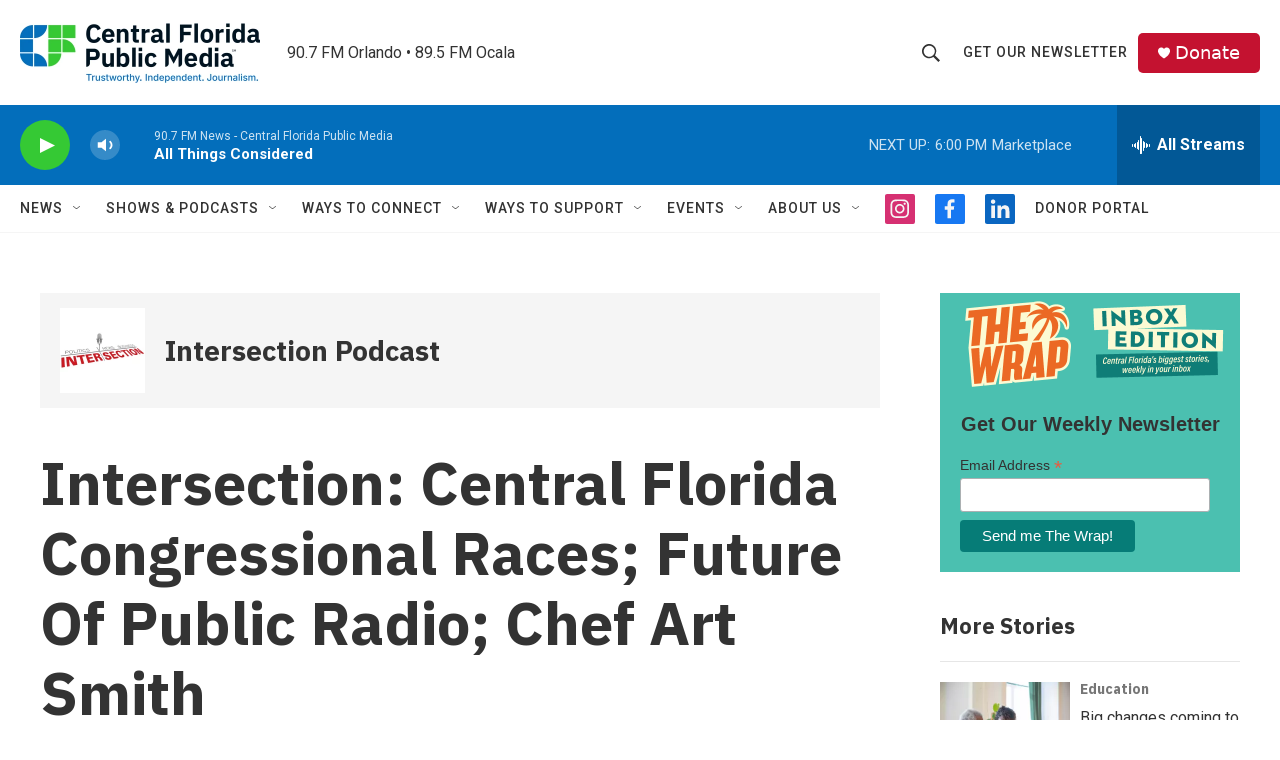

--- FILE ---
content_type: text/html; charset=utf-8
request_url: https://www.google.com/recaptcha/api2/aframe
body_size: 180
content:
<!DOCTYPE HTML><html><head><meta http-equiv="content-type" content="text/html; charset=UTF-8"></head><body><script nonce="bacf9JKrdqgVVfiFrmjsKw">/** Anti-fraud and anti-abuse applications only. See google.com/recaptcha */ try{var clients={'sodar':'https://pagead2.googlesyndication.com/pagead/sodar?'};window.addEventListener("message",function(a){try{if(a.source===window.parent){var b=JSON.parse(a.data);var c=clients[b['id']];if(c){var d=document.createElement('img');d.src=c+b['params']+'&rc='+(localStorage.getItem("rc::a")?sessionStorage.getItem("rc::b"):"");window.document.body.appendChild(d);sessionStorage.setItem("rc::e",parseInt(sessionStorage.getItem("rc::e")||0)+1);localStorage.setItem("rc::h",'1768860536803');}}}catch(b){}});window.parent.postMessage("_grecaptcha_ready", "*");}catch(b){}</script></body></html>